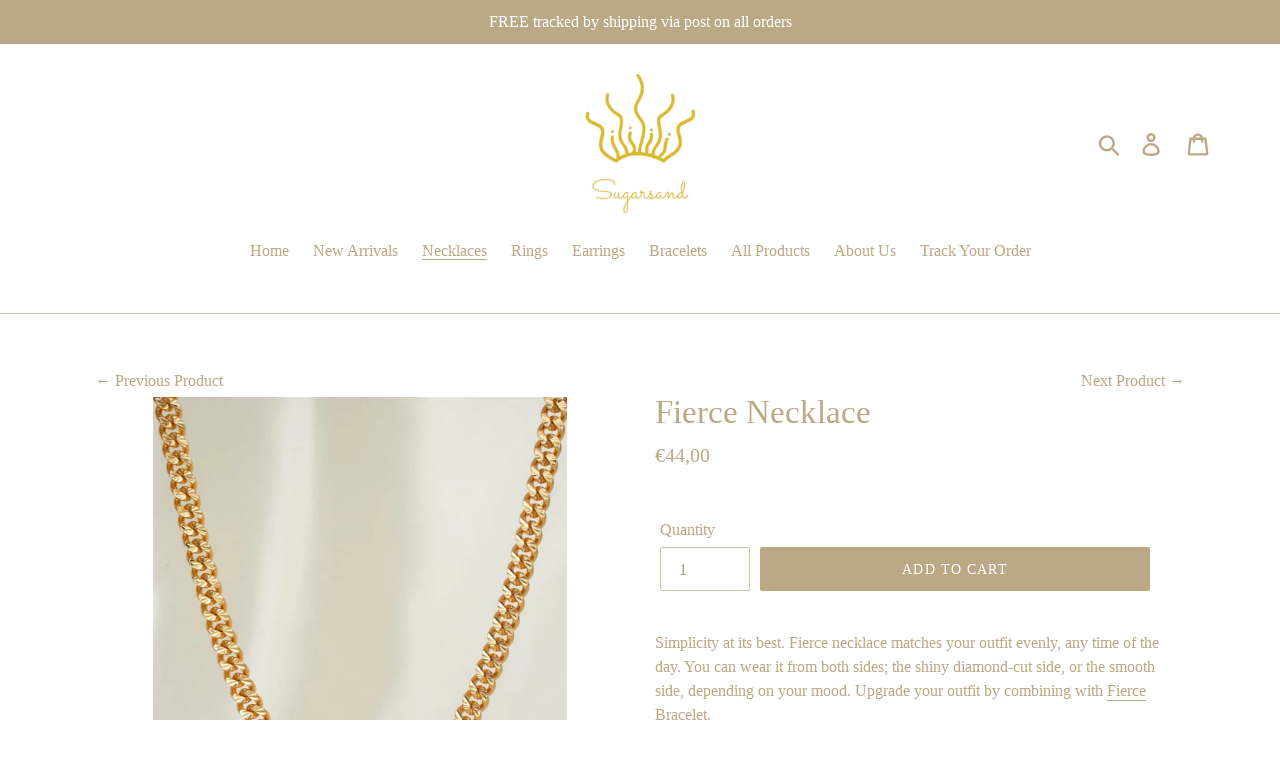

--- FILE ---
content_type: application/javascript; charset=utf-8
request_url: https://recommendations.loopclub.io/v2/storefront/template/?product_id=4654949335089&theme_id=82617598001&page=www.sugarsand.co%2Fcollections%2Fnecklaces%2Fproducts%2Ffierce-necklace&r_type=product&r_id=4654949335089&page_type=product_page&currency=EUR&shop=sugarsand-co.myshopify.com&theme_store_id=796&locale=en&screen=desktop&qs=%7B%7D&collection=necklaces&cbt=true&cbs=true&callback=jsonp_callback_33528
body_size: 196
content:
jsonp_callback_33528({"visit_id":"1769036634-8f9dcb50-f423-4966-aa29-edde31090038","widgets":[],"product":{},"shop":{"id":16839,"domain":"www.sugarsand.co","name":"sugarsand-co.myshopify.com","currency":"EUR","currency_format":"<span class=money>€{{amount_with_comma_separator}}</span>","css":"","show_compare_at":true,"enabled_presentment_currencies":["EUR"],"extra":{},"product_reviews_app":null,"swatch_app":null,"js":"","translations":{},"analytics_enabled":[],"pixel_enabled":false},"theme":{"css":""},"user_id":"1769036634-ca54d823-45c8-4720-9a5d-d7abadb2cb6c"});